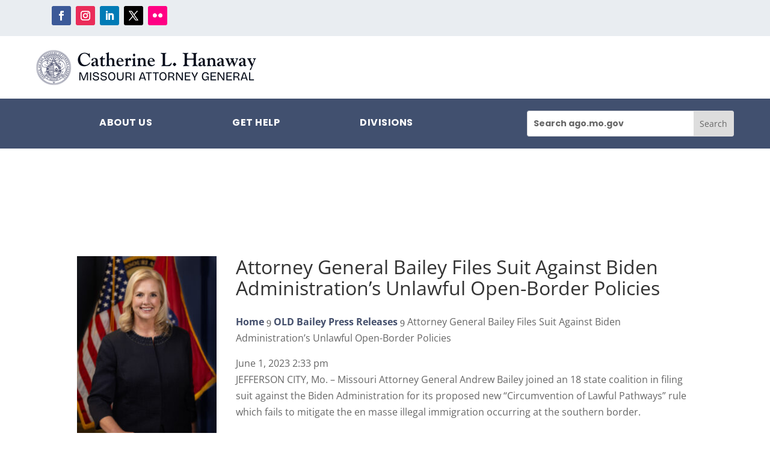

--- FILE ---
content_type: text/html; charset=utf-8
request_url: https://www.google.com/recaptcha/api2/anchor?ar=1&k=6LcVuRIrAAAAABhkEDOvGYiD477X5OJ3F6uqiLCz&co=aHR0cHM6Ly9hZ28ubW8uZ292OjQ0Mw..&hl=en&v=PoyoqOPhxBO7pBk68S4YbpHZ&size=invisible&anchor-ms=20000&execute-ms=30000&cb=owpriqkbxln6
body_size: 48894
content:
<!DOCTYPE HTML><html dir="ltr" lang="en"><head><meta http-equiv="Content-Type" content="text/html; charset=UTF-8">
<meta http-equiv="X-UA-Compatible" content="IE=edge">
<title>reCAPTCHA</title>
<style type="text/css">
/* cyrillic-ext */
@font-face {
  font-family: 'Roboto';
  font-style: normal;
  font-weight: 400;
  font-stretch: 100%;
  src: url(//fonts.gstatic.com/s/roboto/v48/KFO7CnqEu92Fr1ME7kSn66aGLdTylUAMa3GUBHMdazTgWw.woff2) format('woff2');
  unicode-range: U+0460-052F, U+1C80-1C8A, U+20B4, U+2DE0-2DFF, U+A640-A69F, U+FE2E-FE2F;
}
/* cyrillic */
@font-face {
  font-family: 'Roboto';
  font-style: normal;
  font-weight: 400;
  font-stretch: 100%;
  src: url(//fonts.gstatic.com/s/roboto/v48/KFO7CnqEu92Fr1ME7kSn66aGLdTylUAMa3iUBHMdazTgWw.woff2) format('woff2');
  unicode-range: U+0301, U+0400-045F, U+0490-0491, U+04B0-04B1, U+2116;
}
/* greek-ext */
@font-face {
  font-family: 'Roboto';
  font-style: normal;
  font-weight: 400;
  font-stretch: 100%;
  src: url(//fonts.gstatic.com/s/roboto/v48/KFO7CnqEu92Fr1ME7kSn66aGLdTylUAMa3CUBHMdazTgWw.woff2) format('woff2');
  unicode-range: U+1F00-1FFF;
}
/* greek */
@font-face {
  font-family: 'Roboto';
  font-style: normal;
  font-weight: 400;
  font-stretch: 100%;
  src: url(//fonts.gstatic.com/s/roboto/v48/KFO7CnqEu92Fr1ME7kSn66aGLdTylUAMa3-UBHMdazTgWw.woff2) format('woff2');
  unicode-range: U+0370-0377, U+037A-037F, U+0384-038A, U+038C, U+038E-03A1, U+03A3-03FF;
}
/* math */
@font-face {
  font-family: 'Roboto';
  font-style: normal;
  font-weight: 400;
  font-stretch: 100%;
  src: url(//fonts.gstatic.com/s/roboto/v48/KFO7CnqEu92Fr1ME7kSn66aGLdTylUAMawCUBHMdazTgWw.woff2) format('woff2');
  unicode-range: U+0302-0303, U+0305, U+0307-0308, U+0310, U+0312, U+0315, U+031A, U+0326-0327, U+032C, U+032F-0330, U+0332-0333, U+0338, U+033A, U+0346, U+034D, U+0391-03A1, U+03A3-03A9, U+03B1-03C9, U+03D1, U+03D5-03D6, U+03F0-03F1, U+03F4-03F5, U+2016-2017, U+2034-2038, U+203C, U+2040, U+2043, U+2047, U+2050, U+2057, U+205F, U+2070-2071, U+2074-208E, U+2090-209C, U+20D0-20DC, U+20E1, U+20E5-20EF, U+2100-2112, U+2114-2115, U+2117-2121, U+2123-214F, U+2190, U+2192, U+2194-21AE, U+21B0-21E5, U+21F1-21F2, U+21F4-2211, U+2213-2214, U+2216-22FF, U+2308-230B, U+2310, U+2319, U+231C-2321, U+2336-237A, U+237C, U+2395, U+239B-23B7, U+23D0, U+23DC-23E1, U+2474-2475, U+25AF, U+25B3, U+25B7, U+25BD, U+25C1, U+25CA, U+25CC, U+25FB, U+266D-266F, U+27C0-27FF, U+2900-2AFF, U+2B0E-2B11, U+2B30-2B4C, U+2BFE, U+3030, U+FF5B, U+FF5D, U+1D400-1D7FF, U+1EE00-1EEFF;
}
/* symbols */
@font-face {
  font-family: 'Roboto';
  font-style: normal;
  font-weight: 400;
  font-stretch: 100%;
  src: url(//fonts.gstatic.com/s/roboto/v48/KFO7CnqEu92Fr1ME7kSn66aGLdTylUAMaxKUBHMdazTgWw.woff2) format('woff2');
  unicode-range: U+0001-000C, U+000E-001F, U+007F-009F, U+20DD-20E0, U+20E2-20E4, U+2150-218F, U+2190, U+2192, U+2194-2199, U+21AF, U+21E6-21F0, U+21F3, U+2218-2219, U+2299, U+22C4-22C6, U+2300-243F, U+2440-244A, U+2460-24FF, U+25A0-27BF, U+2800-28FF, U+2921-2922, U+2981, U+29BF, U+29EB, U+2B00-2BFF, U+4DC0-4DFF, U+FFF9-FFFB, U+10140-1018E, U+10190-1019C, U+101A0, U+101D0-101FD, U+102E0-102FB, U+10E60-10E7E, U+1D2C0-1D2D3, U+1D2E0-1D37F, U+1F000-1F0FF, U+1F100-1F1AD, U+1F1E6-1F1FF, U+1F30D-1F30F, U+1F315, U+1F31C, U+1F31E, U+1F320-1F32C, U+1F336, U+1F378, U+1F37D, U+1F382, U+1F393-1F39F, U+1F3A7-1F3A8, U+1F3AC-1F3AF, U+1F3C2, U+1F3C4-1F3C6, U+1F3CA-1F3CE, U+1F3D4-1F3E0, U+1F3ED, U+1F3F1-1F3F3, U+1F3F5-1F3F7, U+1F408, U+1F415, U+1F41F, U+1F426, U+1F43F, U+1F441-1F442, U+1F444, U+1F446-1F449, U+1F44C-1F44E, U+1F453, U+1F46A, U+1F47D, U+1F4A3, U+1F4B0, U+1F4B3, U+1F4B9, U+1F4BB, U+1F4BF, U+1F4C8-1F4CB, U+1F4D6, U+1F4DA, U+1F4DF, U+1F4E3-1F4E6, U+1F4EA-1F4ED, U+1F4F7, U+1F4F9-1F4FB, U+1F4FD-1F4FE, U+1F503, U+1F507-1F50B, U+1F50D, U+1F512-1F513, U+1F53E-1F54A, U+1F54F-1F5FA, U+1F610, U+1F650-1F67F, U+1F687, U+1F68D, U+1F691, U+1F694, U+1F698, U+1F6AD, U+1F6B2, U+1F6B9-1F6BA, U+1F6BC, U+1F6C6-1F6CF, U+1F6D3-1F6D7, U+1F6E0-1F6EA, U+1F6F0-1F6F3, U+1F6F7-1F6FC, U+1F700-1F7FF, U+1F800-1F80B, U+1F810-1F847, U+1F850-1F859, U+1F860-1F887, U+1F890-1F8AD, U+1F8B0-1F8BB, U+1F8C0-1F8C1, U+1F900-1F90B, U+1F93B, U+1F946, U+1F984, U+1F996, U+1F9E9, U+1FA00-1FA6F, U+1FA70-1FA7C, U+1FA80-1FA89, U+1FA8F-1FAC6, U+1FACE-1FADC, U+1FADF-1FAE9, U+1FAF0-1FAF8, U+1FB00-1FBFF;
}
/* vietnamese */
@font-face {
  font-family: 'Roboto';
  font-style: normal;
  font-weight: 400;
  font-stretch: 100%;
  src: url(//fonts.gstatic.com/s/roboto/v48/KFO7CnqEu92Fr1ME7kSn66aGLdTylUAMa3OUBHMdazTgWw.woff2) format('woff2');
  unicode-range: U+0102-0103, U+0110-0111, U+0128-0129, U+0168-0169, U+01A0-01A1, U+01AF-01B0, U+0300-0301, U+0303-0304, U+0308-0309, U+0323, U+0329, U+1EA0-1EF9, U+20AB;
}
/* latin-ext */
@font-face {
  font-family: 'Roboto';
  font-style: normal;
  font-weight: 400;
  font-stretch: 100%;
  src: url(//fonts.gstatic.com/s/roboto/v48/KFO7CnqEu92Fr1ME7kSn66aGLdTylUAMa3KUBHMdazTgWw.woff2) format('woff2');
  unicode-range: U+0100-02BA, U+02BD-02C5, U+02C7-02CC, U+02CE-02D7, U+02DD-02FF, U+0304, U+0308, U+0329, U+1D00-1DBF, U+1E00-1E9F, U+1EF2-1EFF, U+2020, U+20A0-20AB, U+20AD-20C0, U+2113, U+2C60-2C7F, U+A720-A7FF;
}
/* latin */
@font-face {
  font-family: 'Roboto';
  font-style: normal;
  font-weight: 400;
  font-stretch: 100%;
  src: url(//fonts.gstatic.com/s/roboto/v48/KFO7CnqEu92Fr1ME7kSn66aGLdTylUAMa3yUBHMdazQ.woff2) format('woff2');
  unicode-range: U+0000-00FF, U+0131, U+0152-0153, U+02BB-02BC, U+02C6, U+02DA, U+02DC, U+0304, U+0308, U+0329, U+2000-206F, U+20AC, U+2122, U+2191, U+2193, U+2212, U+2215, U+FEFF, U+FFFD;
}
/* cyrillic-ext */
@font-face {
  font-family: 'Roboto';
  font-style: normal;
  font-weight: 500;
  font-stretch: 100%;
  src: url(//fonts.gstatic.com/s/roboto/v48/KFO7CnqEu92Fr1ME7kSn66aGLdTylUAMa3GUBHMdazTgWw.woff2) format('woff2');
  unicode-range: U+0460-052F, U+1C80-1C8A, U+20B4, U+2DE0-2DFF, U+A640-A69F, U+FE2E-FE2F;
}
/* cyrillic */
@font-face {
  font-family: 'Roboto';
  font-style: normal;
  font-weight: 500;
  font-stretch: 100%;
  src: url(//fonts.gstatic.com/s/roboto/v48/KFO7CnqEu92Fr1ME7kSn66aGLdTylUAMa3iUBHMdazTgWw.woff2) format('woff2');
  unicode-range: U+0301, U+0400-045F, U+0490-0491, U+04B0-04B1, U+2116;
}
/* greek-ext */
@font-face {
  font-family: 'Roboto';
  font-style: normal;
  font-weight: 500;
  font-stretch: 100%;
  src: url(//fonts.gstatic.com/s/roboto/v48/KFO7CnqEu92Fr1ME7kSn66aGLdTylUAMa3CUBHMdazTgWw.woff2) format('woff2');
  unicode-range: U+1F00-1FFF;
}
/* greek */
@font-face {
  font-family: 'Roboto';
  font-style: normal;
  font-weight: 500;
  font-stretch: 100%;
  src: url(//fonts.gstatic.com/s/roboto/v48/KFO7CnqEu92Fr1ME7kSn66aGLdTylUAMa3-UBHMdazTgWw.woff2) format('woff2');
  unicode-range: U+0370-0377, U+037A-037F, U+0384-038A, U+038C, U+038E-03A1, U+03A3-03FF;
}
/* math */
@font-face {
  font-family: 'Roboto';
  font-style: normal;
  font-weight: 500;
  font-stretch: 100%;
  src: url(//fonts.gstatic.com/s/roboto/v48/KFO7CnqEu92Fr1ME7kSn66aGLdTylUAMawCUBHMdazTgWw.woff2) format('woff2');
  unicode-range: U+0302-0303, U+0305, U+0307-0308, U+0310, U+0312, U+0315, U+031A, U+0326-0327, U+032C, U+032F-0330, U+0332-0333, U+0338, U+033A, U+0346, U+034D, U+0391-03A1, U+03A3-03A9, U+03B1-03C9, U+03D1, U+03D5-03D6, U+03F0-03F1, U+03F4-03F5, U+2016-2017, U+2034-2038, U+203C, U+2040, U+2043, U+2047, U+2050, U+2057, U+205F, U+2070-2071, U+2074-208E, U+2090-209C, U+20D0-20DC, U+20E1, U+20E5-20EF, U+2100-2112, U+2114-2115, U+2117-2121, U+2123-214F, U+2190, U+2192, U+2194-21AE, U+21B0-21E5, U+21F1-21F2, U+21F4-2211, U+2213-2214, U+2216-22FF, U+2308-230B, U+2310, U+2319, U+231C-2321, U+2336-237A, U+237C, U+2395, U+239B-23B7, U+23D0, U+23DC-23E1, U+2474-2475, U+25AF, U+25B3, U+25B7, U+25BD, U+25C1, U+25CA, U+25CC, U+25FB, U+266D-266F, U+27C0-27FF, U+2900-2AFF, U+2B0E-2B11, U+2B30-2B4C, U+2BFE, U+3030, U+FF5B, U+FF5D, U+1D400-1D7FF, U+1EE00-1EEFF;
}
/* symbols */
@font-face {
  font-family: 'Roboto';
  font-style: normal;
  font-weight: 500;
  font-stretch: 100%;
  src: url(//fonts.gstatic.com/s/roboto/v48/KFO7CnqEu92Fr1ME7kSn66aGLdTylUAMaxKUBHMdazTgWw.woff2) format('woff2');
  unicode-range: U+0001-000C, U+000E-001F, U+007F-009F, U+20DD-20E0, U+20E2-20E4, U+2150-218F, U+2190, U+2192, U+2194-2199, U+21AF, U+21E6-21F0, U+21F3, U+2218-2219, U+2299, U+22C4-22C6, U+2300-243F, U+2440-244A, U+2460-24FF, U+25A0-27BF, U+2800-28FF, U+2921-2922, U+2981, U+29BF, U+29EB, U+2B00-2BFF, U+4DC0-4DFF, U+FFF9-FFFB, U+10140-1018E, U+10190-1019C, U+101A0, U+101D0-101FD, U+102E0-102FB, U+10E60-10E7E, U+1D2C0-1D2D3, U+1D2E0-1D37F, U+1F000-1F0FF, U+1F100-1F1AD, U+1F1E6-1F1FF, U+1F30D-1F30F, U+1F315, U+1F31C, U+1F31E, U+1F320-1F32C, U+1F336, U+1F378, U+1F37D, U+1F382, U+1F393-1F39F, U+1F3A7-1F3A8, U+1F3AC-1F3AF, U+1F3C2, U+1F3C4-1F3C6, U+1F3CA-1F3CE, U+1F3D4-1F3E0, U+1F3ED, U+1F3F1-1F3F3, U+1F3F5-1F3F7, U+1F408, U+1F415, U+1F41F, U+1F426, U+1F43F, U+1F441-1F442, U+1F444, U+1F446-1F449, U+1F44C-1F44E, U+1F453, U+1F46A, U+1F47D, U+1F4A3, U+1F4B0, U+1F4B3, U+1F4B9, U+1F4BB, U+1F4BF, U+1F4C8-1F4CB, U+1F4D6, U+1F4DA, U+1F4DF, U+1F4E3-1F4E6, U+1F4EA-1F4ED, U+1F4F7, U+1F4F9-1F4FB, U+1F4FD-1F4FE, U+1F503, U+1F507-1F50B, U+1F50D, U+1F512-1F513, U+1F53E-1F54A, U+1F54F-1F5FA, U+1F610, U+1F650-1F67F, U+1F687, U+1F68D, U+1F691, U+1F694, U+1F698, U+1F6AD, U+1F6B2, U+1F6B9-1F6BA, U+1F6BC, U+1F6C6-1F6CF, U+1F6D3-1F6D7, U+1F6E0-1F6EA, U+1F6F0-1F6F3, U+1F6F7-1F6FC, U+1F700-1F7FF, U+1F800-1F80B, U+1F810-1F847, U+1F850-1F859, U+1F860-1F887, U+1F890-1F8AD, U+1F8B0-1F8BB, U+1F8C0-1F8C1, U+1F900-1F90B, U+1F93B, U+1F946, U+1F984, U+1F996, U+1F9E9, U+1FA00-1FA6F, U+1FA70-1FA7C, U+1FA80-1FA89, U+1FA8F-1FAC6, U+1FACE-1FADC, U+1FADF-1FAE9, U+1FAF0-1FAF8, U+1FB00-1FBFF;
}
/* vietnamese */
@font-face {
  font-family: 'Roboto';
  font-style: normal;
  font-weight: 500;
  font-stretch: 100%;
  src: url(//fonts.gstatic.com/s/roboto/v48/KFO7CnqEu92Fr1ME7kSn66aGLdTylUAMa3OUBHMdazTgWw.woff2) format('woff2');
  unicode-range: U+0102-0103, U+0110-0111, U+0128-0129, U+0168-0169, U+01A0-01A1, U+01AF-01B0, U+0300-0301, U+0303-0304, U+0308-0309, U+0323, U+0329, U+1EA0-1EF9, U+20AB;
}
/* latin-ext */
@font-face {
  font-family: 'Roboto';
  font-style: normal;
  font-weight: 500;
  font-stretch: 100%;
  src: url(//fonts.gstatic.com/s/roboto/v48/KFO7CnqEu92Fr1ME7kSn66aGLdTylUAMa3KUBHMdazTgWw.woff2) format('woff2');
  unicode-range: U+0100-02BA, U+02BD-02C5, U+02C7-02CC, U+02CE-02D7, U+02DD-02FF, U+0304, U+0308, U+0329, U+1D00-1DBF, U+1E00-1E9F, U+1EF2-1EFF, U+2020, U+20A0-20AB, U+20AD-20C0, U+2113, U+2C60-2C7F, U+A720-A7FF;
}
/* latin */
@font-face {
  font-family: 'Roboto';
  font-style: normal;
  font-weight: 500;
  font-stretch: 100%;
  src: url(//fonts.gstatic.com/s/roboto/v48/KFO7CnqEu92Fr1ME7kSn66aGLdTylUAMa3yUBHMdazQ.woff2) format('woff2');
  unicode-range: U+0000-00FF, U+0131, U+0152-0153, U+02BB-02BC, U+02C6, U+02DA, U+02DC, U+0304, U+0308, U+0329, U+2000-206F, U+20AC, U+2122, U+2191, U+2193, U+2212, U+2215, U+FEFF, U+FFFD;
}
/* cyrillic-ext */
@font-face {
  font-family: 'Roboto';
  font-style: normal;
  font-weight: 900;
  font-stretch: 100%;
  src: url(//fonts.gstatic.com/s/roboto/v48/KFO7CnqEu92Fr1ME7kSn66aGLdTylUAMa3GUBHMdazTgWw.woff2) format('woff2');
  unicode-range: U+0460-052F, U+1C80-1C8A, U+20B4, U+2DE0-2DFF, U+A640-A69F, U+FE2E-FE2F;
}
/* cyrillic */
@font-face {
  font-family: 'Roboto';
  font-style: normal;
  font-weight: 900;
  font-stretch: 100%;
  src: url(//fonts.gstatic.com/s/roboto/v48/KFO7CnqEu92Fr1ME7kSn66aGLdTylUAMa3iUBHMdazTgWw.woff2) format('woff2');
  unicode-range: U+0301, U+0400-045F, U+0490-0491, U+04B0-04B1, U+2116;
}
/* greek-ext */
@font-face {
  font-family: 'Roboto';
  font-style: normal;
  font-weight: 900;
  font-stretch: 100%;
  src: url(//fonts.gstatic.com/s/roboto/v48/KFO7CnqEu92Fr1ME7kSn66aGLdTylUAMa3CUBHMdazTgWw.woff2) format('woff2');
  unicode-range: U+1F00-1FFF;
}
/* greek */
@font-face {
  font-family: 'Roboto';
  font-style: normal;
  font-weight: 900;
  font-stretch: 100%;
  src: url(//fonts.gstatic.com/s/roboto/v48/KFO7CnqEu92Fr1ME7kSn66aGLdTylUAMa3-UBHMdazTgWw.woff2) format('woff2');
  unicode-range: U+0370-0377, U+037A-037F, U+0384-038A, U+038C, U+038E-03A1, U+03A3-03FF;
}
/* math */
@font-face {
  font-family: 'Roboto';
  font-style: normal;
  font-weight: 900;
  font-stretch: 100%;
  src: url(//fonts.gstatic.com/s/roboto/v48/KFO7CnqEu92Fr1ME7kSn66aGLdTylUAMawCUBHMdazTgWw.woff2) format('woff2');
  unicode-range: U+0302-0303, U+0305, U+0307-0308, U+0310, U+0312, U+0315, U+031A, U+0326-0327, U+032C, U+032F-0330, U+0332-0333, U+0338, U+033A, U+0346, U+034D, U+0391-03A1, U+03A3-03A9, U+03B1-03C9, U+03D1, U+03D5-03D6, U+03F0-03F1, U+03F4-03F5, U+2016-2017, U+2034-2038, U+203C, U+2040, U+2043, U+2047, U+2050, U+2057, U+205F, U+2070-2071, U+2074-208E, U+2090-209C, U+20D0-20DC, U+20E1, U+20E5-20EF, U+2100-2112, U+2114-2115, U+2117-2121, U+2123-214F, U+2190, U+2192, U+2194-21AE, U+21B0-21E5, U+21F1-21F2, U+21F4-2211, U+2213-2214, U+2216-22FF, U+2308-230B, U+2310, U+2319, U+231C-2321, U+2336-237A, U+237C, U+2395, U+239B-23B7, U+23D0, U+23DC-23E1, U+2474-2475, U+25AF, U+25B3, U+25B7, U+25BD, U+25C1, U+25CA, U+25CC, U+25FB, U+266D-266F, U+27C0-27FF, U+2900-2AFF, U+2B0E-2B11, U+2B30-2B4C, U+2BFE, U+3030, U+FF5B, U+FF5D, U+1D400-1D7FF, U+1EE00-1EEFF;
}
/* symbols */
@font-face {
  font-family: 'Roboto';
  font-style: normal;
  font-weight: 900;
  font-stretch: 100%;
  src: url(//fonts.gstatic.com/s/roboto/v48/KFO7CnqEu92Fr1ME7kSn66aGLdTylUAMaxKUBHMdazTgWw.woff2) format('woff2');
  unicode-range: U+0001-000C, U+000E-001F, U+007F-009F, U+20DD-20E0, U+20E2-20E4, U+2150-218F, U+2190, U+2192, U+2194-2199, U+21AF, U+21E6-21F0, U+21F3, U+2218-2219, U+2299, U+22C4-22C6, U+2300-243F, U+2440-244A, U+2460-24FF, U+25A0-27BF, U+2800-28FF, U+2921-2922, U+2981, U+29BF, U+29EB, U+2B00-2BFF, U+4DC0-4DFF, U+FFF9-FFFB, U+10140-1018E, U+10190-1019C, U+101A0, U+101D0-101FD, U+102E0-102FB, U+10E60-10E7E, U+1D2C0-1D2D3, U+1D2E0-1D37F, U+1F000-1F0FF, U+1F100-1F1AD, U+1F1E6-1F1FF, U+1F30D-1F30F, U+1F315, U+1F31C, U+1F31E, U+1F320-1F32C, U+1F336, U+1F378, U+1F37D, U+1F382, U+1F393-1F39F, U+1F3A7-1F3A8, U+1F3AC-1F3AF, U+1F3C2, U+1F3C4-1F3C6, U+1F3CA-1F3CE, U+1F3D4-1F3E0, U+1F3ED, U+1F3F1-1F3F3, U+1F3F5-1F3F7, U+1F408, U+1F415, U+1F41F, U+1F426, U+1F43F, U+1F441-1F442, U+1F444, U+1F446-1F449, U+1F44C-1F44E, U+1F453, U+1F46A, U+1F47D, U+1F4A3, U+1F4B0, U+1F4B3, U+1F4B9, U+1F4BB, U+1F4BF, U+1F4C8-1F4CB, U+1F4D6, U+1F4DA, U+1F4DF, U+1F4E3-1F4E6, U+1F4EA-1F4ED, U+1F4F7, U+1F4F9-1F4FB, U+1F4FD-1F4FE, U+1F503, U+1F507-1F50B, U+1F50D, U+1F512-1F513, U+1F53E-1F54A, U+1F54F-1F5FA, U+1F610, U+1F650-1F67F, U+1F687, U+1F68D, U+1F691, U+1F694, U+1F698, U+1F6AD, U+1F6B2, U+1F6B9-1F6BA, U+1F6BC, U+1F6C6-1F6CF, U+1F6D3-1F6D7, U+1F6E0-1F6EA, U+1F6F0-1F6F3, U+1F6F7-1F6FC, U+1F700-1F7FF, U+1F800-1F80B, U+1F810-1F847, U+1F850-1F859, U+1F860-1F887, U+1F890-1F8AD, U+1F8B0-1F8BB, U+1F8C0-1F8C1, U+1F900-1F90B, U+1F93B, U+1F946, U+1F984, U+1F996, U+1F9E9, U+1FA00-1FA6F, U+1FA70-1FA7C, U+1FA80-1FA89, U+1FA8F-1FAC6, U+1FACE-1FADC, U+1FADF-1FAE9, U+1FAF0-1FAF8, U+1FB00-1FBFF;
}
/* vietnamese */
@font-face {
  font-family: 'Roboto';
  font-style: normal;
  font-weight: 900;
  font-stretch: 100%;
  src: url(//fonts.gstatic.com/s/roboto/v48/KFO7CnqEu92Fr1ME7kSn66aGLdTylUAMa3OUBHMdazTgWw.woff2) format('woff2');
  unicode-range: U+0102-0103, U+0110-0111, U+0128-0129, U+0168-0169, U+01A0-01A1, U+01AF-01B0, U+0300-0301, U+0303-0304, U+0308-0309, U+0323, U+0329, U+1EA0-1EF9, U+20AB;
}
/* latin-ext */
@font-face {
  font-family: 'Roboto';
  font-style: normal;
  font-weight: 900;
  font-stretch: 100%;
  src: url(//fonts.gstatic.com/s/roboto/v48/KFO7CnqEu92Fr1ME7kSn66aGLdTylUAMa3KUBHMdazTgWw.woff2) format('woff2');
  unicode-range: U+0100-02BA, U+02BD-02C5, U+02C7-02CC, U+02CE-02D7, U+02DD-02FF, U+0304, U+0308, U+0329, U+1D00-1DBF, U+1E00-1E9F, U+1EF2-1EFF, U+2020, U+20A0-20AB, U+20AD-20C0, U+2113, U+2C60-2C7F, U+A720-A7FF;
}
/* latin */
@font-face {
  font-family: 'Roboto';
  font-style: normal;
  font-weight: 900;
  font-stretch: 100%;
  src: url(//fonts.gstatic.com/s/roboto/v48/KFO7CnqEu92Fr1ME7kSn66aGLdTylUAMa3yUBHMdazQ.woff2) format('woff2');
  unicode-range: U+0000-00FF, U+0131, U+0152-0153, U+02BB-02BC, U+02C6, U+02DA, U+02DC, U+0304, U+0308, U+0329, U+2000-206F, U+20AC, U+2122, U+2191, U+2193, U+2212, U+2215, U+FEFF, U+FFFD;
}

</style>
<link rel="stylesheet" type="text/css" href="https://www.gstatic.com/recaptcha/releases/PoyoqOPhxBO7pBk68S4YbpHZ/styles__ltr.css">
<script nonce="njLJcOW06lQfI_TQF53KFg" type="text/javascript">window['__recaptcha_api'] = 'https://www.google.com/recaptcha/api2/';</script>
<script type="text/javascript" src="https://www.gstatic.com/recaptcha/releases/PoyoqOPhxBO7pBk68S4YbpHZ/recaptcha__en.js" nonce="njLJcOW06lQfI_TQF53KFg">
      
    </script></head>
<body><div id="rc-anchor-alert" class="rc-anchor-alert"></div>
<input type="hidden" id="recaptcha-token" value="[base64]">
<script type="text/javascript" nonce="njLJcOW06lQfI_TQF53KFg">
      recaptcha.anchor.Main.init("[\x22ainput\x22,[\x22bgdata\x22,\x22\x22,\[base64]/[base64]/MjU1Ong/[base64]/[base64]/[base64]/[base64]/[base64]/[base64]/[base64]/[base64]/[base64]/[base64]/[base64]/[base64]/[base64]/[base64]/[base64]\\u003d\x22,\[base64]\\u003d\x22,\x22GMO9ISc5wp01w70Lwr/CuRnCjQLCrsOJWnZQZ8ONWQ/DoFc3OF0PwrvDtsOiEgd6WcKee8Kgw5Ixw7jDoMOWw7VmICUuC0p/HsOadcK9V8OFGRHDtFrDlnzCgU1OCAsxwq9wJ2rDtE00PsKVwqcHeMKyw4RywqV0w5fCtcKTwqLDhR7Ds1PCvzllw7J8wobDs8Oww5vChTkZwq3DiHTCpcKIw58/w7bCtWnCnw5EQGwaNSzCk8K1wrpfwp3DhgLDgcOCwp4Uw6/DhMKNNcKiE8OnGRnCtTYsw5LCvcOjwoHDvcO2AsO5HzEDwqdHG1rDh8Onwpt8w4zDil3DomfCvMOtZsOtw6Erw4xYVWTCtk/[base64]/DmcKbXnjCmMORw5/CscK2woByfcOYwpTCj2/DvzPCp8Oww6XDkU7DqWw8JVYKw6EnL8OyKsK5w4NNw6gXwqfDisOUw5Mtw7HDnEkFw6obSMKUPzvDqCREw6hUwqprRyLDnBQ2wokrcMOAwrIHCsORwqo1w6FbUsKCQX44HcKBFMKBalggw5Z/eXXDv8OrFcK/[base64]/Cl1nCssO3X0ojDMKsHMKCDA06YsObNMO2S8K4D8OgFQYhPFshTMOXHwgxdCbDs2trw5lUWxdfTcOAeX3Cs2hdw6B7w5llaHpMw7rCgMKgb1Rowplaw79xw4LDgjnDvVvDvcKCZgrClE/[base64]/ChjLCm3RTZgQ4w7LCuyYTwr/CtcO/worDinU+wq8/LxXCgzFowqfDucOPBDHCn8OMSBPCjxDCosOow7TCtsKEwrLDscO2bHDCiMKUFjUkG8KawrTDlw0CXXo1Q8KVD8KyNCbCo1LCg8O8QgvCm8KrGcOWVMK0wpdKPcORPcOrBDlZO8KLwo5mZHDDscOERMOKLcOzeGjDmcOPw4rCn8OZPlHDkwFmw6QLwrDDusKow6ZtwpZ/w5PDksOkwpoTw4gKw6Ygw5zCo8KowpvDvzzCj8KoA2PDi27CkjHDiADDicOjOMOqO8O8wpTCisKiSj3ClcOMw4IWVWfCpcOXRMKBOMKEacOSQWbCtSTDjR3DmyUaD2kbQ30owq8mw7XCmSTDqMKBdEkMFS/Dg8KEw6Now5FdQQvCucOFwqvDq8Ouw4XCrRLDjsO4w4Eewp7Dh8KGw65YP3rDosOQS8KFBcKpZMKTKMKeKsKucwNxTT/CrwPCksOlZE/Cj8Kfw5rCosOgw4HCvzjCngc0w4LCmwEiDhnDjkoMw5vCuU7DvjY/UyXDojx9JcKUw4c6fU/ClcOGA8OUwqTCo8KewqnCvsOpwqg0woZYw4/[base64]/[base64]/CvW7DoMO1wpLCpsK5THoLJsOKcl8dw6LDu8OHZQsUw448wprCmMKrZHMeA8OlwpsPCMKQFh8Dw7rDjcO9wphlZ8OzQ8K0woYPw58oTMOew6Ebw6nClsOYGmDCjcKPw69MwrVMw6XCisKVLHxlE8O/EsKBK1nDnR7Dr8KCwqIswp9FwrfCpXIIRVnCicKawojDlsKww4HCrwwPNm0ow7ABw7XCk01VDVXCklXDlsO0w7/DvRLCs8O5D03CssKtaQTDocOBw6U/[base64]/CqcK8B8OQwpkpcsOXworCm0jDiBFZA1p2KcOSw7tIw5dNOQ4Jw5fDgBTCicOkKcKbX2fCs8K2w40mw7kUcsOKFynDg2rCssOCwqwIRcKpYE8Lw5/DsMOzw5tFwq3DmcKNf8OWODJ6wqFrDlNTwqlzwr/CoznDugXCpsK2woHDkcKxcDHDosKcc2BRw5bCvzsPwro0QS5Iw4/DnsOSwrbDkMK4Z8K+wr/ChMO4VsOUUMOqPMOKwrU7QMOmMcKTF8O7HHvDrSjCj2vCpcOQFjHCncKXRn/DtMKqFMKsRcK4MMO9woDDpDjDvsOxwqseT8KocMOYRF0MRMK7w4bCusK+wqNEwpvDu2TDhcOlE3TDh8O+fwB5wqrDmsKuwpw2wqLCmRjCjMOYw41swrvClcO/[base64]/[base64]/UsKKacK3woM/FsKnw5FOPSEGwqLDl8OfCUXDvsOowr3DrMKOVjVtw6BYAz0iXh/DsDYwU3dRw7HDmBdjK2sWasKGw7/[base64]/KsKRUx0DwqrDmi7Dr8KXbD9uShYtaAzCkB1iZWEjw6MbcBo0UcKFwrQJwq7CtsOTw5LDp8OjGwZuwonCtMOnP3wfw7/[base64]/DqSLDhcOXeEkzWXBOw5Ibe8OkwrvDslxkwqPDujRSSAvDvsO5w7bCjMO0woMawq/CkHRZwoLCpcKfJcK9w4ROwpjDiA/CusORJCYyE8KDwpxLTn0AwpNfJ0hDFsOGJsK2w4fDp8KvVxQfOmoHDsOLwp4cwr5qaS7Csz93wpvDmTNXw78/w53DhWA4JlPCvsOyw7pfCcOOwpDDuWbDqsOaw6jCvsODfsKlwrPDs3EjwqVaX8Kbw5zDqcO1Bkccw4HDt0PCucOWRgrCicOLw7LDgsO9wqrDgQDDvMKaw4DCiUQrMXEkWBBvOMKtGG8wUB47DDTCpz/Doh9pwo3DqxA8esOWwo8HwrLCg0fDhAPDjcOywqpDDXA0bMOwdQLDhMOxUwTCmcO5w6BOwrwMOsOqw4pKdMOdRSJ3bMOYwrvDhWlFw5DChQvDuEzCsGrDssOOwo96wojCgATDpQ9yw6oiwqfDgcOCwrFKRm/DlMKiV2RwU1NmwpxLNVnClcOjYMKfKXtWwpA/wrlsNsOKQ8Orw7/[base64]/DvTlEYiPCuSk1IMOcwo/Ci8K7AHfCigYxwot5w51qwpXCmTlVSmPDoMKQwq49wo7CpcOxw5ZvVQ4/wo3DvcOOwqTDusKFwo49bcKlw7vDt8KlYcOrCcO7VgJNfsKZw5XCtDldwqPDvAFow65Pw4zDsGVBbMKFW8KKasOhX8O4w7woIsOaJg/[base64]/Dv8O8woZKwqZtdMOXdsKvBToLw4dLwrlVchbDksOBcV5xw4PCjkXCrinDklvCsDPCpMKaw41Ww7Jjw7x/[base64]/YsK+dgQrwpXDr8Otwo8WI8O3SmLDo8Ouw6fCsgEKcsOywohlwo4+w6fCkGUZCcKBwq1pQ8K6wqgHCFJCw6rDkMKLGsKKwoHDvcKRJMKqHgTCisODw490w4fDpMKow7nCqsKzTcKQUTYRwoNKVMK0eMO/VSs+wqUFNxnDlUoPNVB6w77CiMK6w6d4wrXDlsONABnCrBHDuMKIEsOqw4PChHXCrMK7E8OMAMOZRHIkw50hQcOPOMOSKMOuw5nDpTbDgcKmw4gxAMODOEbDuntVwp4KeMOOGx1oVMO/woFbd37CqW/DlX/[base64]/CqARGa8KzH8KEwpY2OmZHwrAMRsKwe8KpfihPPgTDhsKowqPCt8KgfMOiw6PDkgo+wrPDicKMRcKWwr9nwoDDpzIdwpnCl8ObWsO6OsK2wr/CssKNMcO9wrJPw4TCscKLcxgbwq/Cl0tow4waE1VFw6fCrxHDoXTCuMOwJh/CvsOGK2B1XngqwokmdRZNRcKgAVZKSw4bKQxGJMObNMOpNsKDLMOrw6Q7B8O4EsOtcR7DgMOfHT/[base64]/wpHCg8O1w5LDjMKqLcKdw5DCv8Olw7XChMKNw5ckwo9AbiQLM8K3woHDnsOwHG1sE0Eew4EtBWXCgMOoPsKew7LCtcOsw7vDmsOeBMOXLSXDl8KhOMOBYgnDisKCw5lcwrnCjMKKw67DkQ/Dli/DicK5GhPDkUbCkw90wo/CusK2w6kJwqvCjMKnDMK5wr/Cs8KtwrRSWsKgw57DmgrDlBvDty/CnEDCosO3CcOEwoLChsOZw77DmcO5w7LCtnDChcOwfsOPeCvCgsOyLcKpw6A/[base64]/Ds1nDisOgwpDCplbCvhsdLnMqwoHDg0HChUUfZMOPwoE5AjHDtAkTbMK+w6/[base64]/Cvi1rwrrDvsKDdHzCj8KPwqjDk2vCjkvDgMKRwpzCucK6w5saQsOcwpbDj2bCjlzDrFnCkiJtwrUww6/DqjXDjwQkJcKxeMKuwo9Gw7BLOxfCq1JCwqFJHcKOLBVKw4V3wqxJwq1xw7PCksOOw7/CtMKIwqAEwo4vw5LDscO0Bh7CicKAP8ODwp0QTcKCWS0Ow5Jiw4rCssKhcSxlwp8rw4HDh0Bxw6VwPAlaZsKrAw7ClMOFwoLDq0TCoh0/[base64]/DsDwhXhcQbUM4WkvDhhPDisKDwrzDksO4B8OVwrjDq8Oie3rDozbDiW3DiMOZKsOewozDr8K8w7XDu8KhKBN2wolgwrDDtE5xwpnCvsOWw444w4JvwpzCpMKLeibDslrDuMOZwpsNw4IYfcKKw5TCn1PCrsOVw5jDmcOmXiXDrsOIw5zDqCfDrMKyTm/Cgl4+w4rDoMOnwoQ/WMOZw7bCl0Frw5Qmw6bCicOhN8O3PjrDksObcH3Diz07wr7CvF47w7RowoEtE3TDiEZqw41OwosowpJhwrNjwotoK2XCimrCtMK/w4fDr8Khw7wAw5htwrFXwoTCncOgHD8Xw6phwokRw7jCpCDDmsOTd8K9AVTCsEhPVMKeQFwHCcOywr7Dq1rClTACwr82wrfDpsKGwqgCasKxw4hyw7d+KREEw5Q2B3wDwqrDrw/Dg8O0B8OYHsOPHm00AxFrwpTCsMObwrtmRsOfwq8/[base64]/Dh8OeTsOJBsO+w4c2w4INXsO2HE55wrjDjcO4w6zCjMKGGU4OAcOgcsK0w6HDn8OCB8KDJMKowqBpP8O+VcOdRMKLY8OlaMOZwqzCjzBTwqZJU8K3K3QENsKCwoPDix3CpSx4w5bCgHjCgcKlw7/DjC/[base64]/[base64]/w4ZVwoBZX8Okw71Lw6XCgMKGP8KJMEbCvMKfw5bDo8KwbcOLIcOrw5szwrI2VwIVwq/Dj8OTwrDCqznDm8OHw5Ilw7TDmk3Dn0VPJMOjwpPDugdWFUHClHYdOMKbfcKiD8KVSk3Cvk94wpfCj8OEEnDCjWIZRMOPFcOEwrlZSSDCo1IUw7LCmA5Aw4LDlxoqCsKmWcOiHCHCuMO1wqPDmQfDmW8aA8OZw7XDpMOZCBvCscKWH8O/w68dd0XDhUgsw5fDtGApw45Pwo1mwq/[base64]/w5Eaw7pCfMOHwq/ChA4JYMOuYDvDjmfDkcOgUzPDrH1jcVpLacKXNhkrwocpwpjDilRKw6nDmcKcw5rCogs+F8KrwrzDl8KOwq8GwoNYU3wNMH3CkBTCpB/CvkPDr8K4IcKSw4zDljTCsycww5czXsK2c0rDqcKaw7DCl8OSKMKdVUN2wokuw594w7NRw4IYU8KwVAUbKG1IXMO3SGjCqsKSwrdmw73DqVN9w6w5w7oowoVwC2dnJRxqBcOkIRbCmFrCuMKcBGwpwo3DpsO4w48dwpfDokwJbQ4xw73Ct8KjE8O2EsKEw6Zra23Cqh/[base64]/CvsKHw7nDoMKUJkjDpW0xw4nDiUcAYsOOCFMAMFbDgQLCkS1pw4lpCXNFwo9ZWsOkbT1fw7jDsxzDu8K2w5tzwoTDt8Ouwo3Cvz0dNsKwwoPCqMKvYsK4VQDCpj7DkkbCosOmT8Ksw4M9wrvDvx4RwpVawqrCtmAQw53DrU3DlcOSwrvCscK/[base64]/DpGfCpMOVFMOfHA/DmcKiw4VVw6w0wrPDnHUJwrHClT7CvsKvw7c2Gh1jwqogwqTDi8OQfD/DjQXCtMK3X8OdUmx3woTDvzvCshwqcMOBw4pmbMOBfHRGwo0BfcOkIMKyesOdKRY5wowgworDtsO/wprDjcOLwoZ9wqjDh8K4eMOXVMOpKnTCsn3DvVXClXMlwoHDj8OTwpAwwrjCv8KnJcOjwrdWw6PCmsKnwrfDtMOewprDuHLCriTDp1VvBsK4KMOxWgppwot+wppPwr/DvMOGIkLDsUtOFsKLXi/DowFKKsOuwprCnMOFwo7CicOlIWjDi8Kbw40tw6DDnwfDqhtzwpPDjHB+wofCnsOlV8KfwqnCjMK+D2UWwqnCqnYvKMOywps0UsOnw7hDQ1NpNcKWQMKzRDXDmwV1w5tcw5/DqMKOwqcAVMKlw6LCg8Oawp/[base64]/w6TDtHE6wrPDksK0wrXCnng4C8KQwrIBEW9bNsKBw4fClMKQw69IbgYrw5I9wpTDgBnCjxVWR8OBw5XDowbCvMKdSMOeQ8OJw5IRwpo4QCQQw5HDnWPDtsOxbcOew69awoBRE8OLw79cwoTDuw5kHCBUWkROw6x/XMK6w5c1w6TDh8Oyw6Y9wofDp2nClMOfw5rDk37DpnINw6orNWPDqEJZw7DDu07CgDTCrcOPwp/CtcOMBcKBwqxnwrMeUH1ebH0dw49twqfDslTDlMO9wqrCr8K5wqzDuMK6bEpcMhQiB34jO1/[base64]/[base64]/eH5EA37ClcKIwqxwIAjClsKkfWnDjCPClcKAw7lzdcKMwpXCncKMM8OINUfClMKaw5kywqvCr8K/[base64]/CkMKPw7UPw6sUw7rCm8KGC8KEfQTDlcKYNsOJIiDCvsKlCgLDmnBERT/DiwTCoX0bQMOjO8KTwo/[base64]/CmcKNR3MEw6zCuMO6w59Xw7cGw5zCtsKnUURDLcOmBcOww63DpMKKQsONwp99I8OWwobDuBx1T8KlZ8KwC8OWEsKBFnDDjMO+ZUNmNhVTwpFTGgd6IcK6wpEQaDZow7k6w53CkxzDhEd2woVEf2nCssK/w7NpIMOUwpQqw63DnVPCuTRfIFvCg8K3FMO+R3nDtlvDriImw6zDhFloNsKuwrhsSRLDg8O3wpjDlcO2w4XCgsOPeMOoOcKFV8K5SsOPwrNZb8KMSDIbwqjCj23Cq8Kka8O1wqswaMONUsO8wqx4w7Z+wqvChMKICn/DtSjClygCwrbCmH/CsMOjd8Okw68XSsKUOC1rw7YrdMOOKAcBT21WwqjCq8KGwrzDjWYzV8Kawq5OMVHDgyMQXMOhQMKgwrl7wpFuw4VDwrrDkcK1BMOkUsK8wq7Cu0bDmGEMwr3Cv8O0EsOCU8O/T8OOZ8OxAMKwb8ObJRF8WMOaJgE0JX4/wrNGbsODw7HCn8OOwpzCuGTDtzTDvMODEMKCRVdbwokAORlYIcK4w58lHMK/w5fCksOEGgchC8K6wp3DoEptwrnDgzTCmzd5w6dpBngSw7nDhjZxXFTCrW9Iw6PCsiLCrHsMw4FEP8O/w7zDjz/DpcKRw4wCwpLCq1NHwpFpRsOCZ8KVYMKiQVXDridYBXo8AMOELBMrw5PCsFvDgMKnw7LDqMKdSj0Gw5V+w41yVFwJw4fDrjfCrsKpHRTClg/CjFnCtsK+ABMJLXU7wqPCmMOqLsKjwqbDjcKxI8KgIMOmZzzDrMOVAEfClcO2Fz9vw4spRg0MwpVYw5MCDMKqw4oLw5DCscKJwr4nVBDCmVpmSmvDlkfCucKPw7bDuMKRNsOawo/CtlB3w7kQTcKew5AtXHvCtcOEeMKBwrY9wqFccFoCE8Ocw6/DgcOfY8KZJcOQw4LCthxyw5DCvcK2GcKWMgzDh2ZRwobCosKfwrrDnsK7w6B/[base64]/DkzhwAFV/[base64]/Cing2aMO3HcOdAjTCq3TDoX7Dhn7DjMOhUMOdwrTCtcOywqttOGLDkcOABcO2wo/CocK3J8KgUiNUZVbDgsOOEcOwDHMtw657w4jDhCkSw6nDkcK2wr8Qw4EtWFgcBg8VwrcywpHCr3VoZsKJw6jDvnABMVnDsyxMU8KXZcOOLGTDh8KJw4MZdMK0fTdzw4dgw7TDkcOwVhvDv3nCnsKWG0xTw47CtcKjwojCisOowrTDrHcswo/DmDnDsMKYR2F/RH8BwonCtMK3w6rDmsONwpIQbSckckILwpPCt1DDpk7ClsOPw5XDlsKgRHbDhmDCocOJw4rDrsKvwpE+GDDChgwdCT/CqMOFQmTCmQvCuMOfwrDDoUI+cz02w6HDq17CpRZMKlJ5w4XDk0lgWWB6F8KDZ8OCBwvCj8KyR8Okw6kaaHc/wr/CpsObOcOlBSYpHcOOw67CmC/[base64]/DtcKGwrReeQB6wqXCjjrDhgQhA8Ojwq1zwo1HHcKhb8OYwrXDtE0RVXtTT0LDvELCqlTCgsOYwq3Dr8K/N8KSH3lkwoHDtiQHPsKSw4nClWoIe0vCsiB+wqNWJsK5GT7DscO6CMO7TxZ/P1I/FMOSJRXClMOOw4kpK34bwr7DuVZqwr3Ct8OyFR9JXDJhwpB3woLCiMKZwpTCgQ3Dr8OEJcOnwpHCk33Dk3XCsTpCdMOQaS/DicKTaMOFwoZmwpfChCPCt8O/wp1hw7FPwoLChm5ccMKgOl0+wqxMw7cmwqXCuiwxa8K7w4wXwrfDlMOlworDig8HFCjDn8KUwoR/w43CpQU6a8OAAMOewoZBwqkuWSbDn8OhwpDCvDZvw4/CvGFqw6DDs0Z7wpbDj2wKw4JlGhrCi2jDvcKZwpLCssKSwp5Hw7nCpMOeDB/CpMOUVsK1wo8mw6wRw4DCuSMkwoYdwqLDtSZtw77DnsO6w7lgXADCq2cpw7nDkXTDl13CiMOdPMOGa8KBwrfClMKEwoXCssKuP8OQwrHDiMK2w7VLw6pcOQYdFUppc8OiYQ3DoMKJfcKgw5ZaD1d3wopWCcO7A8KPPcOrw4IVwph/BcOPwq5kJcOewoMnw59jZsKoQMOsDcOvDjlpwrjCtGLDrcKZwq7Cm8OcVcKpVWscG1sTb1kOwpAfBEzDkMO2wo9RIzAsw40GJm7CqsOqw43Cm2rCkMOYcsOqDMOfwolYScONTys8M087dBnDgBbDvMKLesKBw43CvMKnFSXDuMK4XS/DksKcJwcqBMKeTMOUwo/[base64]/[base64]/CtcKvw5UnwrcUw7jDoDtRw5nDtFx+w4TCncOFKMKewod0acK9wrIBw7U/w4bCjMORw4d2EsOZw47CtsKSw7YvwpbCqsOlw5jDt3fCiT4INSPDhkdAajFcEsO2fMOFwqorwpNgw57DlhQAw74Hwp7DmS3CmsKTwrbDl8OZAsOyw5Z3wqR+EnVkH8Ofw4Eew5fDusOhwrHCkkbCqsO5EwoIZ8KzEzYZcg8+bT/DsRQSw7vCtzIOAcORIsObw4XDjEjCtHB8wqcNT8OgIwBYwohSJUTDrMKZw4ZFwq55QgfDrlQ1LMKSw4ViX8KGHmLDr8O7wq/Dq3nDrcOKwp56w4FCZsO4U8Kyw4LDkMKjRAHDn8OPw6nDksKRMAjCoAnDoQF0w6QkwovChcO4WmbDlDPChMO4KDTCgMOMwoFCMsOPw5Y+w40jJRQte8KfMmjClsO9w7hYw7XCjcKUw44mDhzCmWXCggttw6clwoYmGDw7w7dgcR/DtS02wrnDmsKtY0tNwoZAwpQNwpbDkEPCjjTDkcKbw4DDmMKMdj9UbMKZwo/DqRDDpSA4L8O4HcOPw7dXI8O5w4DDiMKDw6bDs8OrMjF1QSbDpnTCmcOXwqXCjysWw73CgMOfXmrCjsKNQ8OxOsOXwqPCiS7CrHtCa2/CikQbwo7ChCtvYsOxDcK/N3DDtU/DlFYyQMKgFsOpwpPChDsyw5TCqcK8w71aDjjDqkxFHDrDmzQ7wpPDvn3DnWPCvDUJw5wqwrHCuGJRIXoNdsKoGXUtbsOuwqgOwr0nw6gHwpoOaRfDmz5oDsOqScKiw4zCncOJw4TCjWk9cMOww74LDMOfEEAkWVRlwqodwpZlwpTDl8K2HcO5w5nDk8OkGTY/H3nDicOawpMuw6ZGwr3DrDjChsOTwoRCwqDCownCqcOGCDoyJjnDq8OWTw0zw7LDuEjCvMO4w7x2EVo5wqIbMcKhAMOUw5wQwoscHcKgwpXCkMO2G8K8wpFYFzjDk1RDFcK5eh7CpFAPwpzClk4iw5d5D8KxSkbChyTDisOjRH7Chk0Iw50JTsKwOsOua2omEQ/[base64]/WnpbaDrDqGvCgsO/[base64]/CpMOAw50owpjCrXNkOMOaexbCocOoTQRLwpVRwpFgGsO/w5kpw7MDwpXDkR/DnsKvAsOxw5EIwo0+w77CujxzwrvDiGzDhcKdwp9SMANPwoXCjEZowqByecO4w7zCrXZgw5nDgcKZO8KpAB/CjSTCr2ErwoZuwowkBcOAAXl0wrvCj8Oswp/DscO4w57DqcOYJ8KGZcKCw7zCk8K3wpvDrcK1c8OYwoczwqdtXMO5w4rCo8K2w6HDs8Kaw77CmRF1wp7ClX9JBAbCmS/DpiFbwqTCrcOZR8OXwrfDpsKvw5UKAG/[base64]/Dr8K4w6M/Lmg/[base64]/DgsOfI8Ovw5XCpXJuOMKtw6F2D13DrsOiwonDjgXDlcKOO3bDtibDtDNaZMOJAxnDtcObw6orwr/Djl4KU2AgRsKrwp0WUcKBw7AECWvCu8K1XGjDoMOsw7N6w6bDt8Kqw7JJRygvw6jCoRZcw4ppXwY6w4fDvsKww4HDq8OzwoszwpLCqhUcwr7CicKlFMOyw4tvacOFIkHCpWfDoMKtw67CuSd6ZcOvw4AHE3QPd23ChsOPQlHDn8KFwqt/w60ydF3DoBYDwr/DncKYw4bCicK6wqNvX30aDk84ZzTCk8OaflhUw7zCnBnCh1s2wqMrwr8cwqfDo8OwwrgHw43Cm8KxwozDugvDhRfCsikLwottPXHCnsOGw5fCsMK9w4rCh8OjWcKlbsO4w6XDoV/DkMK3wqFJw6DCoF9PwpnDnMKFASImw77DuQ7DvUXDhMKgwqHChT0wwodcw6XDnsOxfMOPNcKLeX8beyEYacK/wpIawqgOZVJqf8OLMCEzIBrDpWhWf8OTBxoKB8KuCFXCkW/ChX5kw6Vgw43CvcOOw7lcwp/DtjYMNjFMwr3CnsKtw4bCiELDgyHDvcOiwo9Pw6bCvCxwwrnChCPDtcKgw5DDvWUawpYJwqZhw4DDsk/Dr07Dv1fDqsKhBz7DhcKGw5LDn3UowowuD8K1wrBaL8KqdMOWw63CuMOKJC7DpMK5w5VIw5ZCw7DClWhnJnnDq8O2w6TCgTNzcMKRwpbCk8KwTgnDksORwqdIcsO6w7ozFMK0w4Q/YsK9SC7CjsKyPcO0MVfDp31bwqQwHWrCm8KGwpfDjcO2wpfCtcOdYFNvwr/[base64]/wrDDg8KIw67DlMK+McOjG03CnMKhwoolJ2AtDsO/Nl7CosK+wrHDnMOvTMKzwq/Dvl7DjsKUwrXDp3B+w6LCqMK8JcKUFMKTXT5SRsKyYxFaBADCvUVdw6lQIQpyJcOPw4HDp13Du17CksOJG8OGasOOwrrCusKvwpXCqiwow5R7w6x7QERPw6fDq8K7ZHs/X8OAw5gDXMKrwpTCni3DnMKKDsKNdcKcacKVTMOFw7FJwqUPw4gQw7k3wog/anvDpSzClGxnw74mwpQoLzzCicK3w4PDuMOlOFHDp0HDrcKIwrPDsA53w7rCl8KmZMOOXcO8woPCtjBiwojDuznDkMOiw4fCo8O/PMOhDyUwwofDhnhXwp8PwqhJKDJ7c3rDvcO0wqtUFWhWw7jDuyrDmiHDrA0EMUduMxITwqhQw4zCuMO0wqXCicKdScOQw7U9wqErwpEewoXDjMOqwo7DnsK0NcKLAg0kTUQOSMO8w6FGw7Mmwq9+wpbCtRAYPVJkYcKmAcKLVg/CmcOcWD1jwpfClMKUw7DCgF7ChnDDn8OUw4jCocKDw6hsworDmcOuwonCuxl7a8Kjw7PDv8O8w4c2XcKqw4bCm8Oyw5MoVcOQQX7Ci3kUwprClcOnfVvDlSt/[base64]/[base64]/DgcKaP8OfwpDCssO1w6BBGsOKwropwpnChiJWw60nw50yw5UkWQjCtWBaw7AIXcObQ8OpRsKmwrRPEsKEVcKLw4XCisONX8OTwrDClk0HUhHDtX/DlRDDk8KDwqFPw6QbwqUGTsOqwoYRwoUQD2nDlsKiwqXCpcOIwqHDucO9w6/DmVrCicKEw6Fyw5Zpw7jDtEzDsC/[base64]/[base64]/UcKFacKPw7LDg8OLw7XCmzXDjW4WAz/CjCA+K3fCvsOWw7gZwrnDtsKHwqnDrwsGwrY0cnzDkDc+wpnDgmPDkkxew6fDmEfDhVrCt8Ktw41YGMOQacOGw6TDuMK1Yjklw5zDrsOCFRUWbsOSaBLDpg0Lw6zDoXFfZ8OFwqNTCi/DkHt2w6DDkcOIwo4jwqNkwqrDscOQwrNPIWfCnTBDwqhLw7DCpMOPdsKdw6rDssKrBx5Tw68lFsKKBw/DhUZcXXDCu8KIekLDu8K/w5PDghdnwqfCrcOvwpQYw5fCsMKTw4PCkMKtP8K6OGxJS8OgwoouXm7CmMOSwovCmWvDjcO4w6zCgsKkZkADZT3CqH7CusOeOBjDjGPDuQjDkcORwqpbwoZvw7zCmMKfwrDCu8KJfE/Dp8KIw5d5Aj82wpkVG8O1K8K4fMKFwo8Pw6vDl8OYw4xuW8K9wr7DliI5wrDCl8OSWcOrwrE0dsOOdsKTAsOsZMORw5/DlWbDpsK5BMKkWQHDqQvDs34Qwq17w6vDoXTCiVDCv8KoUMO2MCXDjsORHMK+V8O5JATCn8ORwrnDilhWM8OgHsK+w7PChDzDlMO0wojCj8KCZMK6w4rCusKww6DDsRgtHcKqccK5WgcXYsOTejjDnxLDjMKZLMK9bsKbwojCosKZOyTCsMK3wq/CixNEw6zCm28wTsO8eCBbw4/DgQvDvcOyw4LCpcOqw6MHJsOYwrXCmsKmE8O/wr44wovDo8Kbwo7ChMO2HxUmwpxhcXrDuX/CsHLDkj3DtVzDrcO/QA8Aw7fCrWjChF8WaxfDlcOMSMK8wovCrsOkHMOfw7HCuMO6wo1IL31neRc0cT9tw5/Cl8OLw67DtC4SBz4dwo7DhSIubcK9CH5hG8O8eHRsC3HCh8K8w7AhFivDsULDuiDCs8O2Z8Kww4YNfcKew67Dv2HCiTjCsCLDocKiNUU+wps9woHCu2rDljoEw6gVJDAASsKUL8Oiw6vCt8O/ZgHDkMKpI8O8wpoVF8Kkw7kkwqfDohoAZ8KedhRLeMOywpduw6LCsz7Ct3A9NHbDs8K8wp4Iwq3Cv1TCh8KIwoxUwrFsGnHCnwxFw5TCjMKPVMOxw6Qww6MMY8OHIS0Pw6DClV3DtsORw6h2TGw7JU3ClCjCmDA/wqPDhAHCpcOFRUXCqcK8SnrCo8KrI3hHw5rDlsOVwq/DocOZZH0/S8Khw6hgLRNewog8KMK7ecKjw65eYcKyMj0vVMO1GMKyw4DCosO/w58uLMK+CQrCgsOVdAXCoMKQwoHCtSPCiMKnMkp7EcO2w6bDhV48w6PCosOteMOnw6RcNsKzZXbCo8KKwpnCoD3DiQIIw4IAcXtAwoTCqg57w59zw7zCucO9w67DssO4M1M4wpUwwqVdGsO+PE/CnFfDlgVDw6rCusKpLMKTSG1hwrxNwrrCghUYaAYZNCpRwpzCisKOIsKJwpfCk8KAcB4pNwF+FXvDsDTDgcOHb3TCicOgNMKFSMOkwpsLw7kNwofCjURif8OAwq8xTcOzw57CnsOyNMOEdy3ChMK5AhnCgcO/OsOQw5fDjF3DjsOmw57Dj3TCjg3ConXDjDcqw6sRw5YlEMOwwrs1Bzd/[base64]/CmHjDnh7CujZMwqNlw7oxAcOWwpvDg24TPnZow6kwPS1rw5TCh01Lw58lw6NbwpNYIcOeRVwwwpfDqWjDh8O6wprCr8Kfwq8SLybChnckw6LCp8Kkw4xwwowfw5XCo0/DpBbCm8OiRcO8wq81MTBOVcOffsKqPyhKRF1bIsKTSsOiS8KOw75YCDV/wofCqcOHfMOXG8ORwovCscKlw5/CgUrDlVUwdcOlfcO/PsOnK8OeB8KGw4dmwr9OwrfDj8OpaRN0VcKPw6/ClGzDjkpnZsKZJh1ZIEHDrz4ZAWfDuyfCs8OWwo/DlERYwqbDuB4dGwxgVMOow589w5NHwr5aA0jDs2gLwpcdOnnCqwfClQzDq8Ovw6nCliJzI8K6wo7Dk8OMEF4KcQZhwpMlYMO/[base64]/QsKVwosXwofCrMKmdk3Cl8OeSmVywr9uUyPCqVfDnyrDr17CrDVsw64kwo90w6NLw5cawofDg8OnVsKhfsKywqLCncOPwoZXasOKHCzCmcKMw7DCr8K4w5hOGW3DnWvCjsOEaX8jw5DCnsKRPBvCiVnDsjVTw7nCqsOifUp/SEIAwoEjw77CiT8dw70EZcOMwpY+wosSw43ClD1Pw6h5wpvDilZTIcKjPcOsMGbDl1FCVcOkw6Vmwp/[base64]/CnMKRwpw3w4LDi0VsN8K5wqbChDDDoVBTwobDn8K8w63ClcOqwrhrYcOkJVYQDMKYQGgZaQZtw6/Ctj5Bwp8Uw5lRw47CmDYSwqjDvSttwrEswpk7HHvDvcOywp5Gw4B6ezdRw6hCw5XCjMK6OQYVPkbDkhrCq8KqwqTDmSUnw6whw7TDgB/Dj8KWw6PCuX9bw5R5w6EkUsK+w6/[base64]/Dhn3DuARDwr3DosKUwqjDuA7DlcK7JFzDvcKNwrnCl8OCbwXDlHLCplQXwovDksK+PsKldsKpw6VBwrXDrMOjwq8Iw5TCscKjw7fCmhrDnWtTUsOdwqg8AVzCq8K/w4jCr8OqwoHCmlfCtsKEw73CmQjDuMOpw7TCgMK7w4teSRhDO8O7wpQlwr5CdsOAVD0ZWcKJOTXCgMKMJcOSw7jCthzDuzleez4hw7/DnjYZZlTCq8KtaibDksOFw79fE0jCiQfDvsOpw5Arw4LDqsObYQbDjsKEw7kIUMKxwrbDssOkOwAjTS7Dn3MtwplaOcOmeMOPwq5qwqYmw6zCuMOnJMKfw59kwqXCvcOGwqALw6XCjEHDn8OfEwFewqnCjWMnN8KbScKSwofCpsOHw4XDsi3CksODUSQew6/Dv3HCinjDrmzDucKgw4QwworCgMK0w7x1d2tLIsOaE1Ivwp3DtglndEZnGcOMBMKsw4rDnXE1wo/[base64]/DvBDCtsOXw5k1w7c2ImzCnsKTEsOGQDTCiMOMM27CtMOVwqJbbEIOw7AuNGNXfsK5wrpZwp7DrsKcwqBCDmHCv09Ywq5nw5oSwpBZw6MSw6nCm8O3w5tQZsKCDH3Dp8K2wrxMwoHDq1rDucOPw7QPLHFGw63DnsKuw5NTETNrw7HDi1fCoMO9eMKqw6/Ct3t3wrhuwq8NwqHDr8Knw7MGNHXDlhXCszLCpcK0CcKEwr8+w7PDvMOKJR7Ct0LCg2/ClVfCv8OlecOmS8KieXPDp8K7wo/CqcKHVMKmw5HDqsO/d8K1OcK/Y8Omw5hCbsOmEcO7wqrCv8Kqwr50woVfwr0ow7cew7zDlsKlw7nClMKIZgUyfikSYGtkwpZbw7vDjsOJwqjCoXvDtsOjdGk4wpMXJmINw759RGDDqTXClAE8wqR0w69Xwpp0w59FwqfDmhE8V8OJw6vDvQdfwrHCnU/[base64]/Dp8KlNAxiwpYew791w6HDhcOgeFE5Y8K0w5LCtTTDmCfCt8KrwrLDhlFybAdxwqRqwqzDoh3ChB/DsgJOwp3DuELDpWjDmlTCocO+wpAtw4NYUDfDrMOxw5Eqw4IgTcO0w77DmsOEwo7ClhAGwqHDhcKoDMO2wpfDt8KDw69Sw5DCg8KBw4scwrDDqcO6w5Fvw5nCq1QNw7TCpMKkw4JAw7EMw54XNcKyUyrDsmPDhcKlwqA2worDj8ORbFrCtsKawpzCi2tIBcKdwpBdwq/CrMOiUcKCHnvCtQTCoVDDkTx4RsKOYFfCqMKNwp8zw4A2fsOAwrbDui7Cr8O5EHXDrCQ8N8OkVsKwFT/CsQ/CiiPDtQZOIcKMwpTDr2ERMD4OCSBxATZww40gGQDCjA/Ds8KNwrfDh2RaW0zDgSQSJ1PCu8Okw6krbMKEWWA2wowRL09xw5/DksOcw4/CoyUgw5l1DTEjw5law53CvWF1wrtsZsO+w4fCtMKRw6sbw7MUNsOVwqXDqMO+BsO+woXCoFrDhA3Co8OhwpDDngwPMAlZwpLDkSbDisKzDCfCtiVNw6HDnw3CojVLw4V1wobCmMOQw4B1wpDCgCLDusO3woEKCxUTw7M1JMKzw7bCmmnDolTCjzjCksORw7c/wq/[base64]/[base64]/w67DksOeeD06wqvDnhNMZE1gPCjCrcKmVsKgPT0zXcOZVsKqwobDsMO2w5TDt8KgYGrCpcOLacOhw6DCgsO7eEnDhUEiw4vClcKSRy3ChsORwqfCh3vDncOsK8OuCMOsMsKDw6vCkMK5eMOkw5ciw6N4H8Kzw6JhwrA+WXpQw6lXw6/DnMO4wqdVwrHDsMOqwrVGwoPCuHPDtsKMwrDDi1UJPsKdw7bDlwNrw4JgfcKpw7oMHsOwPihRw54uecOPPD0rw4M/w59DwqxZbRJ5NCTDvMKXejvChR8Owr3Dl8KPw43Dml3CtkHCrcK5w58Cw4TDjHdECsOiw60Gw5nCjwzDvDHDpMOVw4rCojvClMOpwp3DgHPDp8O7wqnCtsKgwqDDqUEGQ8OVw6Imw5/CtMKGfGrCtsKJdH3DsR3Dv0E1wrjDggbDrmzDn8KDEk/CpsODw4JMVsKxERETAFfDuFkIwoplJiHCkkzCt8Ogw48Dwrxmw65/[base64]/e8O0OzHDuTkdw7kEwqY+N8O/A8O1w6HCtMOpwpZ+AwZybHjDrgXDuQPDicO9w4JjaMKKwp/Dl1kxJXfDmHHDhcKEw5HCojw/w43Cs8OfGMO4E1hiw4TCgmMnwoZfTMOcwqrCjHfCgcK6woJHWsOyw5DCnxjDqSnDmsK4Ayp9wpExMXRMVsKaw64iFTnDg8OVwowhwpPChMOoOUwFwogxw5jDv8KaclFCasKaY1RGwqFMwrbDp2B4PMOOw6NLEElVXFJFPFoKw5oxZcOvFMO0WA/CrsOXaVfDtFzCucOWYsO/LjkpYMOmw7xoYcOFMyXDvMOBeMKlwoVLwrdsQCDDqcOtTMK/[base64]/CjwZxw4DDs8KTc3nDrUVgw7kXw6/[base64]/[base64]/[base64]/CvMOcwrrDqGbDoMKlGMKgw7XChQHDp8O4wqvDg2PCkS9EwpAVwpU6FVvCm8Odw4PDusOLfsO7HjHDhsKC\x22],null,[\x22conf\x22,null,\x226LcVuRIrAAAAABhkEDOvGYiD477X5OJ3F6uqiLCz\x22,0,null,null,null,1,[21,125,63,73,95,87,41,43,42,83,102,105,109,121],[1017145,275],0,null,null,null,null,0,null,0,null,700,1,null,0,\[base64]/76lBhnEnQkZnOKMAhk\\u003d\x22,0,0,null,null,1,null,0,0,null,null,null,0],\x22https://ago.mo.gov:443\x22,null,[3,1,1],null,null,null,1,3600,[\x22https://www.google.com/intl/en/policies/privacy/\x22,\x22https://www.google.com/intl/en/policies/terms/\x22],\x22omDYq7MG0bHumc1s9Oy7/T8GhiMVCDT3leS5mi04eaw\\u003d\x22,1,0,null,1,1768886729859,0,0,[188],null,[139],\x22RC-XAo4lKFx03k5mA\x22,null,null,null,null,null,\x220dAFcWeA4dsu_mZA8_onOyyPTdZeLAFl3uE-cS4nQsxPh7nCTXiFl-AOc65Dh46XXExMeUpt6OzmZxHMOiOz04W3Ao8IW4dRZUCw\x22,1768969529599]");
    </script></body></html>

--- FILE ---
content_type: text/css
request_url: https://ago.mo.gov/wp-content/uploads/rmp-menu/css/rmp-menu.css?ver=14.29.13
body_size: 1990
content:
body{transition: transform 0.5s}#rmp_menu_trigger-72001{width: 55px;height: 55px;position: relative;top: 15px;border-radius: 5px;display: none;text-decoration: none;right: 5%;background: #444f6c;transition: transform 0.5s, background-color 0.5s}#rmp_menu_trigger-72001:hover, #rmp_menu_trigger-72001:focus{background: #444f6c;text-decoration: unset}#rmp_menu_trigger-72001.is-active{background: #444f6c}#rmp_menu_trigger-72001 .rmp-trigger-box{width: 25px;color: #fff}#rmp_menu_trigger-72001 .rmp-trigger-icon-active, #rmp_menu_trigger-72001 .rmp-trigger-text-open{display: none}#rmp_menu_trigger-72001.is-active .rmp-trigger-icon-active, #rmp_menu_trigger-72001.is-active .rmp-trigger-text-open{display: inline}#rmp_menu_trigger-72001.is-active .rmp-trigger-icon-inactive, #rmp_menu_trigger-72001.is-active .rmp-trigger-text{display: none}#rmp_menu_trigger-72001 .rmp-trigger-label{color: #fff;pointer-events: none;line-height: 13px;font-family: inherit;font-size: 14px;display: inline;text-transform: inherit}#rmp_menu_trigger-72001 .rmp-trigger-label.rmp-trigger-label-top{display: block;margin-bottom: 12px}#rmp_menu_trigger-72001 .rmp-trigger-label.rmp-trigger-label-bottom{display: block;margin-top: 12px}#rmp_menu_trigger-72001 .responsive-menu-pro-inner{display: block}#rmp_menu_trigger-72001 .rmp-trigger-icon-inactive .rmp-font-icon{color: #fff}#rmp_menu_trigger-72001 .responsive-menu-pro-inner, #rmp_menu_trigger-72001 .responsive-menu-pro-inner::before, #rmp_menu_trigger-72001 .responsive-menu-pro-inner::after{width: 25px;height: 3px;background-color: #fff;border-radius: 4px;position: absolute}#rmp_menu_trigger-72001 .rmp-trigger-icon-active .rmp-font-icon{color: #fff}#rmp_menu_trigger-72001.is-active .responsive-menu-pro-inner, #rmp_menu_trigger-72001.is-active .responsive-menu-pro-inner::before, #rmp_menu_trigger-72001.is-active .responsive-menu-pro-inner::after{background-color: #fff}#rmp_menu_trigger-72001:hover .rmp-trigger-icon-inactive .rmp-font-icon{color: #fff}#rmp_menu_trigger-72001:not(.is-active):hover .responsive-menu-pro-inner, #rmp_menu_trigger-72001:not(.is-active):hover .responsive-menu-pro-inner::before, #rmp_menu_trigger-72001:not(.is-active):hover .responsive-menu-pro-inner::after{background-color: #fff}#rmp_menu_trigger-72001 .responsive-menu-pro-inner::before{top: 5px}#rmp_menu_trigger-72001 .responsive-menu-pro-inner::after{bottom: 5px}#rmp_menu_trigger-72001.is-active .responsive-menu-pro-inner::after{bottom: 0}@media screen and (max-width: 1024px){#top-menu-nav{display: none !important}#rmp_menu_trigger-72001{display: block}#rmp-container-72001{position: fixed;top: 0;margin: 0;transition: transform 0.5s;overflow: auto;display: block;width: 75%;max-width: 280px;min-width: 280px;background-color: #444f6c;background-image: url("");height: 100%;left: 0;padding-top: 0px;padding-left: 0px;padding-bottom: 0px;padding-right: 0px}#rmp-menu-wrap-72001{padding-top: 0px;padding-left: 0px;padding-bottom: 0px;padding-right: 0px}#rmp-menu-wrap-72001 .rmp-menu, #rmp-menu-wrap-72001 .rmp-submenu{width: 100%;box-sizing: border-box;margin: 0;padding: 0}#rmp-menu-wrap-72001 .rmp-submenu-depth-1 .rmp-menu-item-link{padding-left: 10%}#rmp-menu-wrap-72001 .rmp-submenu-depth-2 .rmp-menu-item-link{padding-left: 15%}#rmp-menu-wrap-72001 .rmp-submenu-depth-3 .rmp-menu-item-link{padding-left: 20%}#rmp-menu-wrap-72001 .rmp-submenu-depth-4 .rmp-menu-item-link{padding-left: 25%}#rmp-menu-wrap-72001 .rmp-submenu.rmp-submenu-open{display: block}#rmp-menu-wrap-72001 .rmp-menu-item{width: 100%;list-style: none;margin: 0}#rmp-menu-wrap-72001 .rmp-menu-item-link{height: 40px;line-height: 40px;font-size: 15px;border-bottom: 0px solid #1d4354;font-family: inherit;color: #fff;text-align: left;background-color: inherit;font-weight: normal;letter-spacing: 0px;display: block;box-sizing: border-box;width: 100%;text-decoration: none;position: relative;overflow: hidden;transition: background-color 0.5s, border-color 0.5s, 0.5s;padding: 0 5%;padding-right: 50px}#rmp-menu-wrap-72001 .rmp-menu-item-link:after, #rmp-menu-wrap-72001 .rmp-menu-item-link:before{display: none}#rmp-menu-wrap-72001 .rmp-menu-item-link:hover, #rmp-menu-wrap-72001 .rmp-menu-item-link:focus{color: #fff;border-color: #1d4354;background-color: inherit}#rmp-menu-wrap-72001 .rmp-menu-item-link:focus{outline: none;border-color: unset;box-shadow: unset}#rmp-menu-wrap-72001 .rmp-menu-item-link .rmp-font-icon{height: 40px;line-height: 40px;margin-right: 10px;font-size: 15px}#rmp-menu-wrap-72001 .rmp-menu-current-item .rmp-menu-item-link{color: #fff;border-color: #1d4354;background-color: #6fda44}#rmp-menu-wrap-72001 .rmp-menu-current-item .rmp-menu-item-link:hover, #rmp-menu-wrap-72001 .rmp-menu-current-item .rmp-menu-item-link:focus{color: #fff;border-color: #3f3f3f;background-color: inherit}#rmp-menu-wrap-72001 .rmp-menu-subarrow{position: absolute;top: 0;bottom: 0;text-align: center;overflow: hidden;background-size: cover;overflow: hidden;right: 0;border-left-style: solid;border-left-color: #1d4354;border-left-width: 0px;height: 39px;width: 40px;color: #fff;background-color: inherit}#rmp-menu-wrap-72001 .rmp-menu-subarrow svg{fill: #fff}#rmp-menu-wrap-72001 .rmp-menu-subarrow:hover{color: #fff;border-color: #3f3f3f;background-color: inherit}#rmp-menu-wrap-72001 .rmp-menu-subarrow:hover svg{fill: #fff}#rmp-menu-wrap-72001 .rmp-menu-subarrow .rmp-font-icon{margin-right: unset}#rmp-menu-wrap-72001 .rmp-menu-subarrow *{vertical-align: middle;line-height: 39px}#rmp-menu-wrap-72001 .rmp-menu-subarrow-active{display: block;background-size: cover;color: #fff;border-color: #1d4354;background-color: rgba(33, 33, 33, 0.01)}#rmp-menu-wrap-72001 .rmp-menu-subarrow-active svg{fill: #fff}#rmp-menu-wrap-72001 .rmp-menu-subarrow-active:hover{color: #fff;border-color: #3f3f3f;background-color: inherit}#rmp-menu-wrap-72001 .rmp-menu-subarrow-active:hover svg{fill: #fff}#rmp-menu-wrap-72001 .rmp-submenu{display: none}#rmp-menu-wrap-72001 .rmp-submenu .rmp-menu-item-link{height: 40px;line-height: 40px;letter-spacing: 0px;font-size: 13px;border-bottom: 0px solid #1d4354;font-family: inherit;font-weight: normal;color: #fff;text-align: left;background-color: inherit}#rmp-menu-wrap-72001 .rmp-submenu .rmp-menu-item-link:hover, #rmp-menu-wrap-72001 .rmp-submenu .rmp-menu-item-link:focus{color: #fff;border-color: #1d4354;background-color: inherit}#rmp-menu-wrap-72001 .rmp-submenu .rmp-menu-current-item .rmp-menu-item-link{color: #fff;border-color: #1d4354;background-color: inherit}#rmp-menu-wrap-72001 .rmp-submenu .rmp-menu-current-item .rmp-menu-item-link:hover, #rmp-menu-wrap-72001 .rmp-submenu .rmp-menu-current-item .rmp-menu-item-link:focus{color: #fff;border-color: #3f3f3f;background-color: inherit}#rmp-menu-wrap-72001 .rmp-menu-item-description{margin: 0;padding: 5px 5%;opacity: 0.8;color: #fff}#rmp-search-box-72001{display: block;padding-top: 5%;padding-left: 5%;padding-bottom: 5%;padding-right: 5%}#rmp-search-box-72001 .rmp-search-form{margin: 0}#rmp-search-box-72001 .rmp-search-box{background: #ffffff;border: 1px solid currentColor;color: #1d4354;width: 100%;padding: 0 5%;border-radius: 30px;height: 45px;-webkit-appearance: none}#rmp-search-box-72001 .rmp-search-box::placeholder{color: #1d4354}#rmp-search-box-72001 .rmp-search-box:focus{background-color: #ffffff;outline: 2px solid currentColor;color: #1d4354}#rmp-menu-title-72001{background-color: inherit;color: #ffffff;text-align: center;font-size: 25px;padding-top: 10%;padding-left: 5%;padding-bottom: 0%;padding-right: 5%;font-weight: 400;transition: background-color 0.5s, border-color 0.5s, color 0.5s}#rmp-menu-title-72001:hover{background-color: inherit;color: #fff}#rmp-menu-title-72001 > .rmp-menu-title-link{color: #ffffff;width: 100%;background-color: unset;text-decoration: none}#rmp-menu-title-72001 > .rmp-menu-title-link:hover{color: #fff}#rmp-menu-title-72001 .rmp-font-icon{font-size: 25px}#rmp-menu-additional-content-72001{padding-top: 0%;padding-left: 5%;padding-bottom: 10%;padding-right: 5%;color: #ffffff;text-align: center;font-size: 16px}}.rmp-container{display: none;visibility: visible;padding: 0px 0px 0px 0px;z-index: 99998;transition: all 0.3s}.rmp-container.rmp-fade-top, .rmp-container.rmp-fade-left, .rmp-container.rmp-fade-right, .rmp-container.rmp-fade-bottom{display: none}.rmp-container.rmp-slide-left, .rmp-container.rmp-push-left{transform: translateX(-100%);-ms-transform: translateX(-100%);-webkit-transform: translateX(-100%);-moz-transform: translateX(-100%)}.rmp-container.rmp-slide-left.rmp-menu-open, .rmp-container.rmp-push-left.rmp-menu-open{transform: translateX(0);-ms-transform: translateX(0);-webkit-transform: translateX(0);-moz-transform: translateX(0)}.rmp-container.rmp-slide-right, .rmp-container.rmp-push-right{transform: translateX(100%);-ms-transform: translateX(100%);-webkit-transform: translateX(100%);-moz-transform: translateX(100%)}.rmp-container.rmp-slide-right.rmp-menu-open, .rmp-container.rmp-push-right.rmp-menu-open{transform: translateX(0);-ms-transform: translateX(0);-webkit-transform: translateX(0);-moz-transform: translateX(0)}.rmp-container.rmp-slide-top, .rmp-container.rmp-push-top{transform: translateY(-100%);-ms-transform: translateY(-100%);-webkit-transform: translateY(-100%);-moz-transform: translateY(-100%)}.rmp-container.rmp-slide-top.rmp-menu-open, .rmp-container.rmp-push-top.rmp-menu-open{transform: translateY(0);-ms-transform: translateY(0);-webkit-transform: translateY(0);-moz-transform: translateY(0)}.rmp-container.rmp-slide-bottom, .rmp-container.rmp-push-bottom{transform: translateY(100%);-ms-transform: translateY(100%);-webkit-transform: translateY(100%);-moz-transform: translateY(100%)}.rmp-container.rmp-slide-bottom.rmp-menu-open, .rmp-container.rmp-push-bottom.rmp-menu-open{transform: translateX(0);-ms-transform: translateX(0);-webkit-transform: translateX(0);-moz-transform: translateX(0)}.rmp-container::-webkit-scrollbar{width: 0px}.rmp-container ::-webkit-scrollbar-track{box-shadow: inset 0 0 5px transparent}.rmp-container ::-webkit-scrollbar-thumb{background: transparent}.rmp-container ::-webkit-scrollbar-thumb:hover{background: transparent}.rmp-container .rmp-menu-wrap .rmp-menu{transition: none;border-radius: 0;box-shadow: none;background: none;border: 0;bottom: auto;box-sizing: border-box;clip: auto;color: #666;display: block;float: none;font-family: inherit;font-size: 14px;height: auto;left: auto;line-height: 1.7;list-style-type: none;margin: 0;min-height: auto;max-height: none;opacity: 1;outline: none;overflow: visible;padding: 0;position: relative;pointer-events: auto;right: auto;text-align: left;text-decoration: none;text-indent: 0;text-transform: none;transform: none;top: auto;visibility: inherit;width: auto;word-wrap: break-word;white-space: normal}.rmp-container .rmp-menu-additional-content{display: block;word-break: break-word}.rmp-container .rmp-menu-title{display: flex;flex-direction: column}.rmp-container .rmp-menu-title .rmp-menu-title-image{max-width: 100%;margin-bottom: 15px;display: block;margin: auto;margin-bottom: 15px}button.rmp_menu_trigger{z-index: 999999;overflow: hidden;outline: none;border: 0;display: none;margin: 0;transition: transform 0.5s, background-color 0.5s;padding: 0}button.rmp_menu_trigger .responsive-menu-pro-inner::before, button.rmp_menu_trigger .responsive-menu-pro-inner::after{content: "";display: block}button.rmp_menu_trigger .responsive-menu-pro-inner::before{top: 10px}button.rmp_menu_trigger .responsive-menu-pro-inner::after{bottom: 10px}button.rmp_menu_trigger .rmp-trigger-box{width: 40px;display: inline-block;position: relative;pointer-events: none;vertical-align: super}.admin-bar .rmp-container, .admin-bar .rmp_menu_trigger{margin-top: 32px !important}@media screen and (max-width: 782px){.admin-bar .rmp-container, .admin-bar .rmp_menu_trigger{margin-top: 46px !important}}.rmp-menu-trigger-boring .responsive-menu-pro-inner{transition-property: none}.rmp-menu-trigger-boring .responsive-menu-pro-inner::after, .rmp-menu-trigger-boring .responsive-menu-pro-inner::before{transition-property: none}.rmp-menu-trigger-boring.is-active .responsive-menu-pro-inner{transform: rotate(45deg)}.rmp-menu-trigger-boring.is-active .responsive-menu-pro-inner:before{top: 0;opacity: 0}.rmp-menu-trigger-boring.is-active .responsive-menu-pro-inner:after{bottom: 0;transform: rotate(-90deg)}